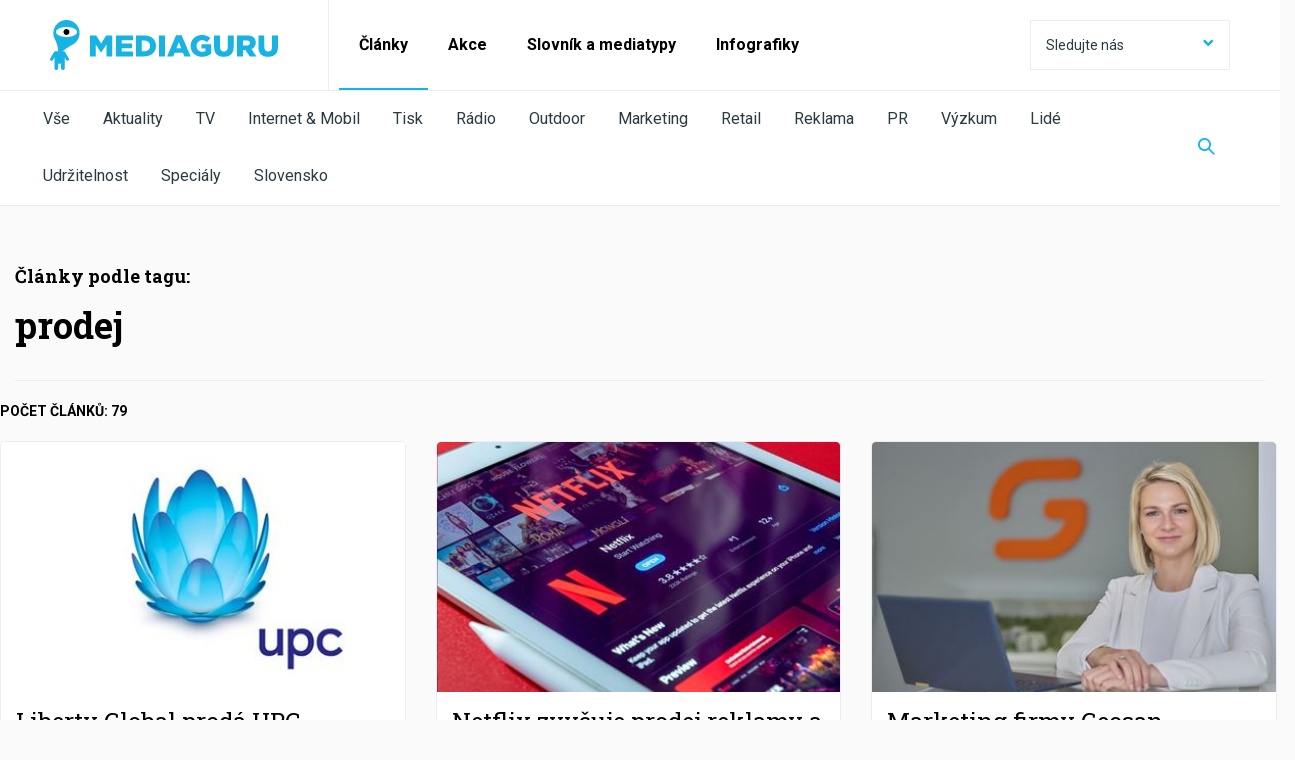

--- FILE ---
content_type: text/html; charset=utf-8
request_url: https://www.mediaguru.cz/clanky/vyhledavani-podle-tagu?query=prodej
body_size: 8490
content:



<!DOCTYPE html>

<html lang="cs">
<head>

    <meta charset="utf-8">
    <meta name="viewport" content="width=device-width" />
    <meta http-equiv="X-UA-Compatible" content="IE=edge">
    <meta name="format-detection" content="telephone=no">
    <meta name="google-site-verification" content="VON7R2B-GyFZPVk4kFeHrF-CrSAxtDLP2NNYaoBla_I" />


        <title>Vyhled&#225;van&#237; podle tagu | MediaGuru</title>


    <link rel="icon" type="image/png" href="/media/1023/favicon.png" />
    <link rel="stylesheet" href="https://fonts.googleapis.com/css?family=PT+Serif:400,400i,700,700i|Roboto+Slab:300,400,700|Roboto:300,400,700&display=swap&subset=latin-ext">
    <link rel="stylesheet" type="text/css" href="/css/main.min.css?ver=65-1206">
    <link rel="stylesheet" type="text/css" href="/css/ab-testing/v2-mobile-articles.css?ver=65">

    <script type='text/javascript'>
        var appInsights = window.appInsights || function (config) {
            function r(config) { t[config] = function () { var i = arguments; t.queue.push(function () { t[config].apply(t, i) }) } }
            var t = { config: config }, u = document, e = window, o = 'script', s = u.createElement(o), i, f; for (s.src = config.url || '//az416426.vo.msecnd.net/scripts/a/ai.0.js', u.getElementsByTagName(o)[0].parentNode.appendChild(s), t.cookie = u.cookie, t.queue = [], i = ['Event', 'Exception', 'Metric', 'PageView', 'Trace', 'Ajax']; i.length;)r('track' + i.pop()); return r('setAuthenticatedUserContext'), r('clearAuthenticatedUserContext'), config.disableExceptionTracking || (i = 'onerror', r('_' + i), f = e[i], e[i] = function (config, r, u, e, o) { var s = f && f(config, r, u, e, o); return s !== !0 && t['_' + i](config, r, u, e, o), s }), t
        }({
            instrumentationKey: '534b9d30-bd70-4fd0-9edd-d409722bbf0c'
        });

        window.appInsights = appInsights;
        appInsights.trackPageView();
    </script>
    <script src="/js/minified/libs.min.js?ver=65"></script>
    <script src="/js/minified/main.min.js?ver=65-12052020"></script>
    
    <meta property="og:locale" content="cs_CZ">
    <meta name="twitter:card" content="summary_large_image">

    


    <meta property="og:url" content="https://www.mediaguru.cz/clanky/vyhledavani-podle-tagu?query=prodej">
    <meta property="og:site_name" content="MediaGuru.cz">
    <meta property="og:title" content="MediaGuru.cz">
    <meta name="twitter:title" content="MediaGuru.cz">

        <meta name="description">

    <meta property="og:description" content="">
    <meta name="twitter:description" content="">
        <meta property="fb:app_id" content="126667434748220" />

        <meta name="twitter:creator" content="@MediaGuruCZ" />

    <script type="text/javascript" src="/js/fresco.js?ver=65"></script>

    <!-- https://developers.google.com/tag-platform/devguides/consent?tab=tag-manager -->
    <script>
        // Define dataLayer and the gtag function.
        window.dataLayer = window.dataLayer || [];
        function gtag(){dataLayer.push(arguments);}

        // Default ad_storage to 'denied'.
        gtag('consent', 'default', {
            'ad_storage': 'denied',
            'analytics_storage': 'denied',
            'functionality_storage': 'denied',
            'personalization_storage': 'denied',
            'security_storage': 'denied'
        });
    </script>
    
    <!-- Google Tag Manager -->
    <script>(function(w,d,s,l,i){w[l]=w[l]||[];w[l].push({'gtm.start':
    new Date().getTime(),event:'gtm.js'});var f=d.getElementsByTagName(s)[0],
    j=d.createElement(s),dl=l!='dataLayer'?'&l='+l:'';j.async=true;j.src=
    'https://www.googletagmanager.com/gtm.js?id='+i+dl;f.parentNode.insertBefore(j,f);
    })(window,document,'script','dataLayer','GTM-NHPRBZF');</script>
    <!-- End Google Tag Manager -->
</head>
<body>
    <!-- Google Tag Manager (noscript) -->
    <noscript><iframe src="https://www.googletagmanager.com/ns.html?id=GTM-NHPRBZF"
    height="0" width="0" style="display:none;visibility:hidden"></iframe></noscript>
    <!-- End Google Tag Manager (noscript) -->

    <div id="page-wrapper">
        

<header>
	<nav class="navbar">
		<div class="header-container">

			
			<div class="brand-wrapper brand-wrapper--border-bottom">
				<div class="brand-wrapper__item">
                    <a href="/">
						<img src="/img/logo_mediaguru_old.svg" alt="MediaGuru" width="228" height="50" />
					</a>
				</div>
				<div class="brand-wrapper__toggle-btn">
					<button class="toggle-btn toggle-btn--header toggle-btn--opened"><span class="mg-icon-cross"></span></button>
					<button class="toggle-btn toggle-btn--header toggle-btn--closed"><span class="mg-icon-menu"></span></button>
				</div>
			</div>
			

			<div class="toggle-content active">

				
				<form id="web-search" action="/clanky/vyhledavani/" method="get" class="search-field search-field--display-for-mobile">
					<input  name="query" type="text" placeholder="Vyhledat na MediaGuru" />
					<button class="search-field__search-btn"><span class="mg-icon-search"></span></button>
					<input type="submit" style="display: none;" />
				</form>
				

				
				<ul class="prim-menu">
					<!--<li><a href="">Články</a></li>
					<li><a href="">Akce</a></li>
					<li><a href="">Akademie</a></li>-->
								<li class="current">
									<a href="/clanky/">Čl&#225;nky</a>
								</li>
								<li class="">
									<a href="/akce/">Akce</a>
								</li>
								<li class="">
									<a href="/slovnik-a-mediatypy/slovnik/">Slovn&#237;k a mediatypy</a>
								</li>
								<li class="">
									<a href="/clanky/kategorie/infografiky/">Infografiky</a>
								</li>

				</ul>
				

				
				<div class="dropdown dropdown--social">
					<button class="btn btn--social dropdownmenu-toggle">
						Sledujte nás <span class="mg-icon-arrow-down pull-right"></span>
					</button>
					<div class="list-group list-group--social">
						<a href="#" class="list-group-item">
							Sledujte nás <span class="mg-icon-arrow-up pull-right"></span>
						</a>

					<a href="https://www.facebook.com/pages/MediaGuru/203926995614" target="_blank" class="list-group-item">
						<span class="mg-icon-facebook"></span>Facebook
					</a>
											<a href="https://twitter.com/MediaGuruCZ" target="_blank" class="list-group-item">
						<span class="mg-icon-twitter"></span>Twitter
					</a>
																	<a href="https://www.linkedin.com/groups/3834548" target="_blank" class="list-group-item">
						<span class="mg-icon-linkedin"></span>LinkedIn
					</a>
											<a href="https://www.instagram.com/mediagurucz/" target="_blank" class="list-group-item">
						<span class="mg-icon-instagram"></span>Instagram
					</a>
						<a href="/rss-kanal/" class="list-group-item">
							<span class="mg-icon-rss"></span>RSS
						</a>
						<a href="http://www.phdmedia.com/czech-republic/" class="list-group-item phd-a-link">
							<span class="mg-icon-phd-social"></span>
						</a>
					</div>
				</div>
				
				<div class="scrolling-row--mobile">
					<ul class="social">
                            <li><a href="https://www.facebook.com/pages/MediaGuru/203926995614" target="_blank"><span class="mg-icon-facebook"></span></a></li>

                            <li><a href="https://twitter.com/MediaGuruCZ" target="_blank"><span class="mg-icon-twitter"></span></a></li>

                                                    <li><a href="https://www.linkedin.com/groups/3834548" target="_blank"><span class="mg-icon-linkedin"></span></a></li>
                                                    <li><a href="https://www.instagram.com/mediagurucz/" target="_blank"><span class="mg-icon-instagram"></span></a></li>
						<li><a href="/rss-kanal/"><span class="mg-icon-rss"></span></a></li>
						<li><a href="http://www.phdmedia.com/czech-republic/" class="phd-a-link"><span class="mg-icon-phd-social"></span></a></li>
					</ul>
				</div>
			</div>
			<div class="sub-menu">
				<div class="sub-menu-swipe-field">
					<ul class="sub-menu__list">

                            <li class=""><a href="/clanky/">Vše</a></li>
												    <li class=""><a href="/clanky/kategorie/aktuality/">Aktuality</a></li>
						    <li class=""><a href="/clanky/kategorie/tv/">TV</a></li>
						    <li class=""><a href="/clanky/kategorie/internet-mobil/">Internet &amp; Mobil</a></li>
						    <li class=""><a href="/clanky/kategorie/tisk/">Tisk</a></li>
						    <li class=""><a href="/clanky/kategorie/radio/">R&#225;dio</a></li>
						    <li class=""><a href="/clanky/kategorie/outdoor/">Outdoor</a></li>
						    <li class=""><a href="/clanky/kategorie/marketing/">Marketing</a></li>
						    <li class=""><a href="/clanky/kategorie/retail/">Retail</a></li>
						    <li class=""><a href="/clanky/kategorie/reklama/">Reklama</a></li>
						    <li class=""><a href="/clanky/kategorie/pr/">PR</a></li>
						    <li class=""><a href="/clanky/kategorie/vyzkum/">V&#253;zkum</a></li>
						    <li class=""><a href="/clanky/kategorie/lide/">Lid&#233;</a></li>
						    <li class=""><a href="/clanky/kategorie/udrzitelnost/">Udržitelnost</a></li>
						    <li class=""><a href="/clanky/kategorie/specialy/">Speci&#225;ly</a></li>
						    <li class=""><a href="/clanky/kategorie/slovensko/">Slovensko</a></li>
					</ul>
				</div>
				<button class="search-field__search-btn-toggle" aria-label="Zobrazit vyhledávaní"><span class="mg-icon-search"></span></button>
			</div>
            <form action="/clanky/vyhledavani/" method="get" class="search-field search-field-top">
                <input name="query" type="text" placeholder="Vyhledat na MediaGuru" />
                <button type="button" class="search-field__search-btn" id="search-btn-header" aria-label="Schovat vyhledávaní"><span class="mg-icon-cross"></span></button>
                <input type="submit" style="display: none;" />
            </form>
		</div>
	</nav>
</header>


        <main id="page-main">
            

<div id="page-wrapper">
    <div class="content">
        <div class="category-header-meta">
            Články podle tagu:
        </div>
        <h2 class="category-header">
            prodej
        </h2>
        <div class="row">
            <div class="col-md-12">
                <div class="row category-content-info-special">
                    <div class="row">
                        <div class="col-md-12 / category-content-info">
                            <div class="category-content-info-left">
                                <div class="left-block">
                                    Počet článků: 79
                                </div>
                            </div>
                        </div>
                    </div>
                    <div class="row">
                        <div class="flex-stretch-container">


<div class="col-md-4 col-sm-6 col-xs-12 category-list">
    <article class="box box--search animated-box animated-content">
        <a href="/clanky/2025/12/liberty-global-proda-upc-slovensko-operatorovi-o2/" style="position: absolute;width: 100%; height: 100%"></a>
        <div class="box__img-container">
            <div class="box__img animated-img" style="background-image: url('https://mediagurucdneu.azureedge.net/imgcache/7/7/b/f/b/e/77bfbefa4158b571a3b1b07a6606a72107794535.jpg?v=1')">
                <a href="/clanky/2025/12/liberty-global-proda-upc-slovensko-operatorovi-o2/">
                    <img src="https://mediagurucdneu.azureedge.net/imgcache/7/7/b/f/b/e/77bfbefa4158b571a3b1b07a6606a72107794535.jpg?v=1" alt="Liberty Global prod&#225; UPC Slovensko oper&#225;torovi O2"/>
                </a>
            </div>
        </div>
        <div class="box__content">
            <h3>Liberty Global prod&#225; UPC Slovensko oper&#225;torovi O2</h3>
            <p class="box__description">Telekomunikačn&#237; trh na Slovensku ček&#225; změna. Společnost Liberty Global prod&#225;v&#225; UPC Broadband Slovakia oper&#225;torovi O2 Slovakia.</p>
            <span class="box__date animated-date">12/18/2025 8:20:00 AM</span>
        </div>
    </article>
</div>

<div class="col-md-4 col-sm-6 col-xs-12 category-list">
    <article class="box box--search animated-box animated-content">
        <a href="/clanky/2025/11/netflix-zvysuje-prodej-reklamy-a-zavadi-novou-metriku/" style="position: absolute;width: 100%; height: 100%"></a>
        <div class="box__img-container">
            <div class="box__img animated-img" style="background-image: url('https://mediagurucdneu.azureedge.net/imgcache/a/9/a/7/2/3/a9a7239da0c4ab012917ca0f5412a2ab6f0d7c3d.jpg?v=1')">
                <a href="/clanky/2025/11/netflix-zvysuje-prodej-reklamy-a-zavadi-novou-metriku/">
                    <img src="https://mediagurucdneu.azureedge.net/imgcache/a/9/a/7/2/3/a9a7239da0c4ab012917ca0f5412a2ab6f0d7c3d.jpg?v=1" alt="Netflix zvyšuje prodej reklamy a zav&#225;d&#237; novou metriku"/>
                </a>
            </div>
        </div>
        <div class="box__content">
            <h3>Netflix zvyšuje prodej reklamy a zav&#225;d&#237; novou metriku</h3>
            <p class="box__description">Netflix zav&#225;d&#237; nov&#253; ukazatel sledovanosti a ř&#237;k&#225;, že reklamy oslovuj&#237; na 190 milionů div&#225;ků měs&#237;čně.</p>
            <span class="box__date animated-date">11/16/2025 8:00:00 AM</span>
        </div>
    </article>
</div>

<div class="col-md-4 col-sm-6 col-xs-12 category-list">
    <article class="box box--search animated-box animated-content">
        <a href="/clanky/2025/09/marketing-firmy-geosan-development-ridi-koderova/" style="position: absolute;width: 100%; height: 100%"></a>
        <div class="box__img-container">
            <div class="box__img animated-img" style="background-image: url('https://mediagurucdneu.azureedge.net/imgcache/0/6/3/a/b/a/063abae066f33815914b6acd26896df67eed0196.jpg?v=1')">
                <a href="/clanky/2025/09/marketing-firmy-geosan-development-ridi-koderova/">
                    <img src="https://mediagurucdneu.azureedge.net/imgcache/0/6/3/a/b/a/063abae066f33815914b6acd26896df67eed0196.jpg?v=1" alt="Marketing firmy Geosan Development ř&#237;d&#237; Koderov&#225;"/>
                </a>
            </div>
        </div>
        <div class="box__content">
            <h3>Marketing firmy Geosan Development ř&#237;d&#237; Koderov&#225;</h3>
            <p class="box__description">Novou vedouc&#237; prodeje a marketingu ve&#160;společnosti Geosan Development se st&#225;v&#225; Eliška Koderov&#225;.</p>
            <span class="box__date animated-date">9/2/2025 4:35:00 PM</span>
        </div>
    </article>
</div>

<div class="col-md-4 col-sm-6 col-xs-12 category-list">
    <article class="box box--search animated-box animated-content">
        <a href="/clanky/2025/08/coca-cola-sonduje-moznosti-prodeje-retezce-costa-coffee/" style="position: absolute;width: 100%; height: 100%"></a>
        <div class="box__img-container">
            <div class="box__img animated-img" style="background-image: url('https://mediagurucdneu.azureedge.net/imgcache/6/3/f/7/6/5/63f765a223b3b16b8d8fbfe9d00c118288d9a8a0.jpg?v=1')">
                <a href="/clanky/2025/08/coca-cola-sonduje-moznosti-prodeje-retezce-costa-coffee/">
                    <img src="https://mediagurucdneu.azureedge.net/imgcache/6/3/f/7/6/5/63f765a223b3b16b8d8fbfe9d00c118288d9a8a0.jpg?v=1" alt="Coca-Cola sonduje možnosti prodeje řetězce Costa-Coffee"/>
                </a>
            </div>
        </div>
        <div class="box__content">
            <h3>Coca-Cola sonduje možnosti prodeje řetězce Costa-Coffee</h3>
            <p class="box__description">Coca-Cola zvažuje prodej britsk&#233;ho řetězce Costa Coffee, kter&#253; koupila v roce 2018 za v&#237;ce než pět miliard dolarů. Najala si banku Lazard k posouzen&#237; možn&#253;ch sc&#233;n&#225;řů.</p>
            <span class="box__date animated-date">8/25/2025 8:30:00 AM</span>
        </div>
    </article>
</div>

<div class="col-md-4 col-sm-6 col-xs-12 category-list">
    <article class="box box--search animated-box animated-content">
        <a href="/clanky/2025/08/valmont-prevezme-sit-trafik-point4u-spojeni-schvalil-uohs/" style="position: absolute;width: 100%; height: 100%"></a>
        <div class="box__img-container">
            <div class="box__img animated-img" style="background-image: url('https://mediagurucdneu.azureedge.net/imgcache/b/e/4/5/d/5/be45d5f94666ed0d4988787bf68361ed45273286.jpg?v=1')">
                <a href="/clanky/2025/08/valmont-prevezme-sit-trafik-point4u-spojeni-schvalil-uohs/">
                    <img src="https://mediagurucdneu.azureedge.net/imgcache/b/e/4/5/d/5/be45d5f94666ed0d4988787bf68361ed45273286.jpg?v=1" alt="Valmont převezme s&#237;ť trafik Point4u, spojen&#237; schv&#225;lil &#218;OHS"/>
                </a>
            </div>
        </div>
        <div class="box__content">
            <h3>Valmont převezme s&#237;ť trafik Point4u, spojen&#237; schv&#225;lil &#218;OHS</h3>
            <p class="box__description">&#218;řad pro ochranu hospod&#225;řsk&#233; soutěže (&#218;OHS) povolil akvizici, v jej&#237;mž důsledku společnost Valmont CR z&#237;sk&#225;v&#225; plnou kontrolu nad konkurenčn&#237; s&#237;t&#237; trafik Point4u. Rozhodnut&#237; již nabylo pr&#225;vn&#237; moci.</p>
            <span class="box__date animated-date">8/4/2025 10:45:00 AM</span>
        </div>
    </article>
</div>

<div class="col-md-4 col-sm-6 col-xs-12 category-list">
    <article class="box box--search animated-box animated-content">
        <a href="/clanky/2025/07/znacka-skoda-se-v-pololeti-stala-treti-nejprodavanejsi-v-evrope/" style="position: absolute;width: 100%; height: 100%"></a>
        <div class="box__img-container">
            <div class="box__img animated-img" style="background-image: url('https://mediagurucdneu.azureedge.net/imgcache/2/2/3/c/9/8/223c9860360813487eba4af30cf394a52259e5b2.jpg?v=1')">
                <a href="/clanky/2025/07/znacka-skoda-se-v-pololeti-stala-treti-nejprodavanejsi-v-evrope/">
                    <img src="https://mediagurucdneu.azureedge.net/imgcache/2/2/3/c/9/8/223c9860360813487eba4af30cf394a52259e5b2.jpg?v=1" alt="Značka Škoda se v pololet&#237; stala třet&#237; nejprod&#225;vanějš&#237; v Evropě"/>
                </a>
            </div>
        </div>
        <div class="box__content">
            <h3>Značka Škoda se v pololet&#237; stala třet&#237; nejprod&#225;vanějš&#237; v Evropě</h3>
            <p class="box__description">Škoda Auto je třet&#237; nejprod&#225;vanějš&#237; značkou v Evropě, t&#225;hne ji z&#225;jem o elektrifikovan&#233; modely. Společnost ozn&#225;mila v&#253;sledky za prvn&#237; pololet&#237; 2025.</p>
            <span class="box__date animated-date">7/28/2025 12:10:00 PM</span>
        </div>
    </article>
</div>

<div class="col-md-4 col-sm-6 col-xs-12 category-list">
    <article class="box box--search animated-box animated-content">
        <a href="/clanky/2025/07/south-park-se-stal-nejdrazsim-animovanym-serialem/" style="position: absolute;width: 100%; height: 100%"></a>
        <div class="box__img-container">
            <div class="box__img animated-img" style="background-image: url('https://mediagurucdneu.azureedge.net/imgcache/0/3/9/d/3/2/039d32841d98d447130e488abb429c51eda5bdd4.jpg?v=1')">
                <a href="/clanky/2025/07/south-park-se-stal-nejdrazsim-animovanym-serialem/">
                    <img src="https://mediagurucdneu.azureedge.net/imgcache/0/3/9/d/3/2/039d32841d98d447130e488abb429c51eda5bdd4.jpg?v=1" alt="South Park se stal nejdražš&#237;m animovan&#253;m seri&#225;lem"/>
                </a>
            </div>
        </div>
        <div class="box__content">
            <h3>South Park se stal nejdražš&#237;m animovan&#253;m seri&#225;lem</h3>
            <p class="box__description">Společnost Paramount Global z&#237;skala exkluzivn&#237; glob&#225;ln&#237; streamovac&#237; pr&#225;va na South Park za 300 milionů dolarů ročně po dobu pěti let.</p>
            <span class="box__date animated-date">7/27/2025 8:30:00 AM</span>
        </div>
    </article>
</div>

<div class="col-md-4 col-sm-6 col-xs-12 category-list">
    <article class="box box--search animated-box animated-content">
        <a href="/clanky/2025/07/kretinsky-prodava-dva-bulvarni-tydeniky-skupine-prisma-media/" style="position: absolute;width: 100%; height: 100%"></a>
        <div class="box__img-container">
            <div class="box__img animated-img" style="background-image: url('https://mediagurucdneu.azureedge.net/imgcache/a/6/7/7/f/8/a677f8777883a3cff7e04776707779dac39e2811.jpg?v=1')">
                <a href="/clanky/2025/07/kretinsky-prodava-dva-bulvarni-tydeniky-skupine-prisma-media/">
                    <img src="https://mediagurucdneu.azureedge.net/imgcache/a/6/7/7/f/8/a677f8777883a3cff7e04776707779dac39e2811.jpg?v=1" alt="Křet&#237;nsk&#253; prod&#225;v&#225; dva bulv&#225;rn&#237; t&#253;den&#237;ky skupině Prisma Media"/>
                </a>
            </div>
        </div>
        <div class="box__content">
            <h3>Křet&#237;nsk&#253; prod&#225;v&#225; dva bulv&#225;rn&#237; t&#253;den&#237;ky skupině Prisma Media</h3>
            <p class="box__description">Bulv&#225;rn&#237; t&#253;den&#237;ky Ici Paris a France Dimanche z&#237;sk&#225;v&#225; od CMI France společnost Prisma Media. </p>
            <span class="box__date animated-date">7/24/2025 7:00:00 AM</span>
        </div>
    </article>
</div>

<div class="col-md-4 col-sm-6 col-xs-12 category-list">
    <article class="box box--search animated-box animated-content">
        <a href="/clanky/2025/06/petr-darilek-kontaktni-marketing-je-pro-nas-klicovy-i-kdyz-nakladny/" style="position: absolute;width: 100%; height: 100%"></a>
        <div class="box__img-container">
            <div class="box__img animated-img" style="background-image: url('https://mediagurucdneu.azureedge.net/imgcache/7/d/4/7/f/c/7d47fc1d9e454d5df4243cd9d4a6711e6ea07eaf.jpg?v=1')">
                <a href="/clanky/2025/06/petr-darilek-kontaktni-marketing-je-pro-nas-klicovy-i-kdyz-nakladny/">
                    <img src="https://mediagurucdneu.azureedge.net/imgcache/7/d/4/7/f/c/7d47fc1d9e454d5df4243cd9d4a6711e6ea07eaf.jpg?v=1" alt="Petr Dař&#237;lek: Kontaktn&#237; marketing je pro n&#225;s kl&#237;čov&#253;, i když n&#225;kladn&#253;"/>
                </a>
            </div>
        </div>
        <div class="box__content">
            <h3>Petr Dař&#237;lek: Kontaktn&#237; marketing je pro n&#225;s kl&#237;čov&#253;, i když n&#225;kladn&#253;</h3>
            <p class="box__description">Pro n&#225;s je kl&#237;čov&#233; b&#253;t na m&#237;stě, kde si lid&#233; mohou naše pivo ochutnat, a z&#225;roveň podpořit akci třeba cenami do soutěž&#237; nebo drobn&#253;mi d&#225;rky. Je to efektivnějš&#237; než investovat do plošn&#233; reklamy, ř&#237;k&#225; v rozhovoru Petr Dař&#237;lek, jednatel Pivovaru Ferdinand.</p>
            <span class="box__date animated-date">6/16/2025 12:00:00 PM</span>
        </div>
    </article>
</div>

<div class="col-md-4 col-sm-6 col-xs-12 category-list">
    <article class="box box--search animated-box animated-content">
        <a href="/clanky/2025/06/mafra-prodava-ticketportal-majitelum-firmy-goout/" style="position: absolute;width: 100%; height: 100%"></a>
        <div class="box__img-container">
            <div class="box__img animated-img" style="background-image: url('https://mediagurucdneu.azureedge.net/imgcache/4/6/3/a/8/4/463a84807b32f1c100d3097cfe2f19b655fdb263.jpg?v=1')">
                <a href="/clanky/2025/06/mafra-prodava-ticketportal-majitelum-firmy-goout/">
                    <img src="https://mediagurucdneu.azureedge.net/imgcache/4/6/3/a/8/4/463a84807b32f1c100d3097cfe2f19b655fdb263.jpg?v=1" alt="Mafra prod&#225;v&#225; Ticketportal majitelům firmy GoOut"/>
                </a>
            </div>
        </div>
        <div class="box__content">
            <h3>Mafra prod&#225;v&#225; Ticketportal majitelům firmy GoOut</h3>
            <p class="box__description">Mafra prod&#225;v&#225; Ticketportal ticketingov&#233; společnosti PLG. </p>
            <span class="box__date animated-date">6/12/2025 5:15:00 PM</span>
        </div>
    </article>
</div>

<div class="col-md-4 col-sm-6 col-xs-12 category-list">
    <article class="box box--search animated-box animated-content">
        <a href="/clanky/2025/05/nesnezeno-zpristupnuje-real-time-reporting-pro-retail/" style="position: absolute;width: 100%; height: 100%"></a>
        <div class="box__img-container">
            <div class="box__img animated-img" style="background-image: url('https://mediagurucdneu.azureedge.net/imgcache/8/4/0/5/e/a/8405ea0450160c477a67948f38e0acd02e0fd93e.jpg?v=1')">
                <a href="/clanky/2025/05/nesnezeno-zpristupnuje-real-time-reporting-pro-retail/">
                    <img src="https://mediagurucdneu.azureedge.net/imgcache/8/4/0/5/e/a/8405ea0450160c477a67948f38e0acd02e0fd93e.jpg?v=1" alt="Nesnězeno zpř&#237;stupňuje real-time reporting pro retail"/>
                </a>
            </div>
        </div>
        <div class="box__content">
            <h3>Nesnězeno zpř&#237;stupňuje real-time reporting pro retail</h3>
            <p class="box__description">Sv&#253;m partnerům z řad obchodn&#237;ch řetězců poskytne Nesnězeno reporting o prodej&#237;ch bal&#237;čků i upsellingu v re&#225;ln&#233;m čase.&#160;</p>
            <span class="box__date animated-date">5/18/2025 7:35:00 AM</span>
        </div>
    </article>
</div>

<div class="col-md-4 col-sm-6 col-xs-12 category-list">
    <article class="box box--search animated-box animated-content">
        <a href="/clanky/2025/04/investice-ze-strany-vendoru-na-zbozi-cz-rostou/" style="position: absolute;width: 100%; height: 100%"></a>
        <div class="box__img-container">
            <div class="box__img animated-img" style="background-image: url('https://mediagurucdneu.azureedge.net/imgcache/d/d/0/1/5/a/dd015a03b0ee35ccd730b3c7ea63c7b56668e44f.jpg?v=1')">
                <a href="/clanky/2025/04/investice-ze-strany-vendoru-na-zbozi-cz-rostou/">
                    <img src="https://mediagurucdneu.azureedge.net/imgcache/d/d/0/1/5/a/dd015a03b0ee35ccd730b3c7ea63c7b56668e44f.jpg?v=1" alt="Investice ze strany vendorů na Zbož&#237;.cz rostou"/>
                </a>
            </div>
        </div>
        <div class="box__content">
            <h3>Investice ze strany vendorů na Zbož&#237;.cz rostou</h3>
            <p class="box__description">Vendorsk&#233; spolupr&#225;ce od Seznam.cz eviduj&#237; od sv&#233;ho spuštěn&#237; rostouc&#237; z&#225;jem značek o reklamn&#237; služby.</p>
            <span class="box__date animated-date">4/9/2025 6:55:00 AM</span>
        </div>
    </article>
</div>                        </div>
                    </div>
                </div>
            </div>
        </div>
        <div class="row">
            <div class="col-md-12">
                



<div class="paging-container">
    <ul class="paging">
                <li class="active-page"><a href="https://www.mediaguru.cz/clanky/vyhledavani-podle-tagu/?query=prodej&amp;page=1&amp;order-by-date=true">1</a></li>
                <li class=""><a href="https://www.mediaguru.cz/clanky/vyhledavani-podle-tagu/?query=prodej&amp;page=2&amp;order-by-date=true">2</a></li>
                <li class=""><a href="https://www.mediaguru.cz/clanky/vyhledavani-podle-tagu/?query=prodej&amp;page=3&amp;order-by-date=true">3</a></li>
                <li class=""><a href="https://www.mediaguru.cz/clanky/vyhledavani-podle-tagu/?query=prodej&amp;page=4&amp;order-by-date=true">4</a></li>
            <li class="paging-without-hover">...</li>
            <li><a href="https://www.mediaguru.cz/clanky/vyhledavani-podle-tagu/?query=prodej&amp;page=7&amp;order-by-date=true">7</a></li>
    </ul>
</div>
            </div>
        </div>
    </div>
</div>
        </main>

        



<footer class="footer">
	<nav class="navbar">
		<div class="footer-container">
			<ul class="nav navbar-nav navbar-left">
                        <li><a href="/staticke-stranky/o-nas/">O n&#225;s</a></li>
                        <li><a href="/staticke-stranky/podminky-uziti/">Podm&#237;nky užit&#237;</a></li>
                        <li><a href="/staticke-stranky/zpracovani-osobnich-udaju/">Zpracov&#225;n&#237; osobn&#237;ch &#250;dajů</a></li>

                <li><a id="ot-sdk-btn" class="ot-sdk-show-settings">Nastavení Cookies</a></li>
			</ul>
			<ul class="nav navbar-nav navbar-right">
				<li><a href="https://www.facebook.com/pages/MediaGuru/203926995614" target="_blank"><span class="mg-icon-facebook"></span>Facebook</a></li>
                				<li><a href="https://twitter.com/MediaGuruCZ" target="_blank"><span class="mg-icon-twitter"></span>Twitter</a></li>
                                				<li><a href="https://www.linkedin.com/groups/3834548" target="_blank"><span class="mg-icon-linkedin"></span>LinkedIn</a></li>
                				<li><a href="https://www.instagram.com/mediagurucz/" target="_blank"><span class="mg-icon-instagram"></span>Instagram</a></li>
               
				<li><a href="/rss-kanal/" title="RSS"><span class="mg-icon-rss"></span>RSS</a></li>
                <li><a href="http://www.phdmedia.com/czech-republic/" target="_blank" class="p-0" ><span class="mg-icon-phd"></span></a></li>
			</ul>
		</div>
	</nav>
	<div class="footer-container">
		<div class="row">
			<div class="col-xs-12">
				<div class="copyright">&copy; 2026 <div style="display: inline;">PHD, a.s. Všechna práva vyhrazena. Toto dílo podléhá licenci<br /><a rel="noopener noreferrer" href="http://creativecommons.org/licenses/by-nc-nd/4.0/" target="_blank">Creative Commons Uveďte původ-Neužívejte komerčně-Nezpracovávejte 4.0 Mezinárodní Licence</a> <br />MediaGuru.cz provozuje mediální agentura PHD, a.s. | Lomnického 5, Praha 4, tel.: 234 710 666</div></div>
			</div>
		</div>
	</div>
</footer>
    </div>

<script src="https://cdn.jsdelivr.net/npm/intersection-observer@0.7.0/intersection-observer.js"></script>
<script src="https://cdn.jsdelivr.net/npm/vanilla-lazyload@15.2.0/dist/lazyload.min.js"></script>
<script>
    
    (function () {
        
        
        var callback_loaded = function (element) {
            element.className += " updated";
        };
        

        var ll = new LazyLoad({
            elements_selector: ".lazy-img",
            callback_loaded: callback_loaded,
        });
    })();
</script>
</body>
</html>
